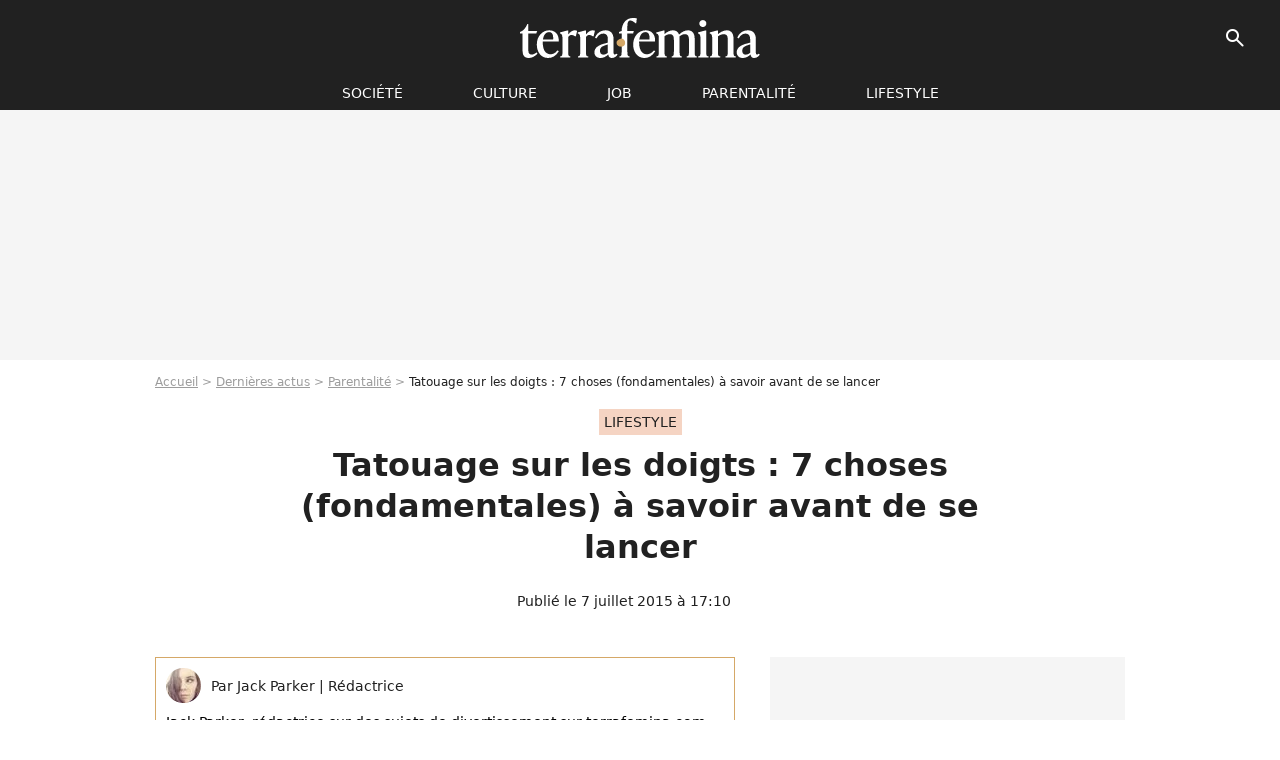

--- FILE ---
content_type: text/html; charset=UTF-8
request_url: https://www.terrafemina.com/article/tatouage-sur-les-doigts-7-choses-fondamentales-a-savoir-avant-de-se-lancer_a274981/1
body_size: 17055
content:
<!DOCTYPE html>
<html>
    <head>
        <meta charset="UTF-8">
        <meta name="robots" content="index,follow,max-snippet:-1,max-image-preview:large,max-video-preview:6" />
                <meta name="viewport" content="width=device-width, initial-scale=1.0, maximum-scale=1.0, minimum-scale=1.0, user-scalable=no">
        <title>Tatouage sur les doigts : 7 choses (fondamentales) à savoir avant de se lancer - Terrafemina</title>
            
                                                                                                                                                            
        
            <meta property="og:url" content="https://www.terrafemina.com/article/tatouage-sur-les-doigts-7-choses-fondamentales-a-savoir-avant-de-se-lancer_a274981/1">
    
    
    
    
                    <meta property="article:published_time" content="2015-07-07T17:10:00+02:00">
    
                    <meta property="article:modified_time" content="2015-07-07T17:10:00+02:00">
    
            <meta property="article:section" content="Lifestyle" />
    
                        <meta property="article:tag" content="Lifestyle" />
                    <meta property="article:tag" content="Beauté" />
            
        <meta name="keywords" content="" />
        <meta name="Googlebot" content="noarchive" />
        <meta name="author" content="Terrafemina" />
        <meta name="country" content="France" />
        <meta name="geo.country" content="FR" />
                <meta name="description" content="Les tatouages sur les doigts se font de plus en plus courants et se démocratisent. Si vous êtes tentée, voici 5 choses à savoir avant de passer le cap." />
                        <meta name="twitter:site" content="@terrafemina" />
                    <meta property="og:type" content="article" />
        <meta name="twitter:card" content="summary_large_image" />
                <meta property="og:title" content="Tatouage sur les doigts : 7 choses (fondamentales) à savoir avant de se lancer" />
        <meta name="twitter:title" content="Tatouage sur les doigts : 7 choses (fondamentales) à savoir avant de se lancer" />
                        <meta property="og:description" content="Les tatouages sur les doigts se font de plus en plus courants et se démocratisent. Si vous êtes tentée, voici 5 choses à savoir avant de passer le cap." />
        <meta name="twitter:description" content="Les tatouages sur les doigts se font de plus en plus courants et se démocratisent. Si vous êtes tentée, voici 5 choses à savoir avant de passer le cap." />
                            <meta property="og:image" content="https://static1.terrafemina.com/articles/1/27/49/81/@/308904-tatouages-minimalistes-sur-les-doigts-1200x630-3.jpg" />
    <meta name="twitter:image" content="https://static1.terrafemina.com/articles/1/27/49/81/@/308904-tatouages-minimalistes-sur-les-doigts-1200x630-3.jpg" />
                                                
        <link rel="shortcut icon" type="image/x-icon" href="https://static1.terrafemina.com/build/tf_fr/favicon.bb8044dc.png">
        <link rel="icon" type="image/ico" href="https://static1.terrafemina.com/build/tf_fr/favicon.bb8044dc.png">

                        
                        <link rel="preload" href="https://static1.terrafemina.com/build/tf_fr/logo_brand_main.0b5ba459.svg" as="image" />
        
    
            
            
                    <link rel="preload" href="https://static1.terrafemina.com/build/tf_fr/article-3a3f80b9652fde12b51a.css" as="style" />
        <link rel="stylesheet" href="https://static1.terrafemina.com/build/tf_fr/article-3a3f80b9652fde12b51a.css">
    
                
        
<script type="text/javascript">
(function(global) {
    var fontCss           = localStorage.getItem('pp_font_code');
    var distantFontHash   = localStorage.getItem('pp_font_url');
    var currentFontHash   = "https\u003A\/\/static1.terrafemina.com\/build\/tf_fr\/fonts_standalone\u002D839a86215bf0d18acd64.css";

    if (fontCss && distantFontHash && (distantFontHash === currentFontHash)) {
        var style           = document.createElement('style');
            style.type      = 'text/css';
            style.innerHTML = fontCss;

        document.head.appendChild(style);
    }
}(window));
</script>

            </head>

    
    <body class="article-universe articlepage-route ">
    
                <div class="sub-body">
            

<header id="header-main" class="header-main js-header-main">
    <div class="header-top">
        <div class="header-top-left">
            <i id="header-main-menu-icon" class="header-main-menu-icon ui-icons">menu</i>
            <i id="header-main-close-icon" class="header-main-close-icon ui-icons">close2</i>
        </div>

                                <span class="js-b16 1F header-main-logo" aria-label="Accueil">
                <img
                    class="header-logo"
                    src="https://static1.terrafemina.com/build/tf_fr/logo_brand_main.0b5ba459.svg"
                    alt="Terrafemina"
                    width="202"
                    height="50"
                >
            </span>
                    
        <div class="header-top-right">
                        <div class="header-main-btn-holder">
                                    
                                                </div>
            
                                        <i id="header-main-search-icon" class="ui-icons header-main-search-icon">search</i>
                    </div>
    </div>

                        <nav id="header-nav-panel" class="header-bottom header-nav-unloaded"  data-subnav="/api/menu" >
            
                
    <div class="header-main-dropdown-container js-nav-item-holder">
        <div class="header-main-category">
                            <span class="js-b16 1FCB4A4C1FC24F424643CB433FCB21232C2C header-main-nav-link ">société</span>
            
                            <i class="header-icon-more ui-icons">chevron_bot</i>
                <i class="header-icon-next ui-icons js-btn-expand-subnav">chevron_right</i>
                    </div>

                    <div class="header-main-subcategory js-subnav-item-holder" data-key="societe"></div>
            </div>
            
                
    <div class="header-main-dropdown-container js-nav-item-holder">
        <div class="header-main-category">
                            <span class="js-b16 1FCB4A4C1F42C348CBC3C1433FCB2122262C header-main-nav-link ">Culture</span>
            
                            <i class="header-icon-more ui-icons">chevron_bot</i>
                <i class="header-icon-next ui-icons js-btn-expand-subnav">chevron_right</i>
                    </div>

                    <div class="header-main-subcategory js-subnav-item-holder" data-key="culture"></div>
            </div>
            
                
    <div class="header-main-dropdown-container js-nav-item-holder">
        <div class="header-main-category">
                            <span class="js-b16 1FCB4A4C1FCBC14AC44A46483FCB22222C header-main-nav-link ">Job</span>
            
                            <i class="header-icon-more ui-icons">chevron_bot</i>
                <i class="header-icon-next ui-icons js-btn-expand-subnav">chevron_right</i>
                    </div>

                    <div class="header-main-subcategory js-subnav-item-holder" data-key="job"></div>
            </div>
            
                
    <div class="header-main-dropdown-container js-nav-item-holder">
        <div class="header-main-category">
                            <span class="js-b16 1FCB4A4C1F4349444A49CBC23FCB262B2C header-main-nav-link ">Parentalité</span>
            
                            <i class="header-icon-more ui-icons">chevron_bot</i>
                <i class="header-icon-next ui-icons js-btn-expand-subnav">chevron_right</i>
                    </div>

                    <div class="header-main-subcategory js-subnav-item-holder" data-key="parentalite"></div>
            </div>
            
                
    <div class="header-main-dropdown-container js-nav-item-holder">
        <div class="header-main-category">
                            <span class="js-b16 1FCB4A4C1F48464443C2CBC648433FCB212B2521 header-main-nav-link ">Lifestyle</span>
            
                            <i class="header-icon-more ui-icons">chevron_bot</i>
                <i class="header-icon-next ui-icons js-btn-expand-subnav">chevron_right</i>
                    </div>

                    <div class="header-main-subcategory js-subnav-item-holder" data-key="lifestyle"></div>
            </div>
</nav>
            
        <div id="header-main-search-container" class="header-main-search-container">
        <div id="header-main-search-canceled" class="header-main-search-canceled">Annuler</div>

        
<form method="post" action="/rechercher" class="search-form js-search">
    <label for="search_bar" class="search-form-label" aria-label="Rechercher sur Terrafemina"><i class="search-form-picto ui-icons">search</i></label>
    <input
        id="search_bar"
        name="q"
        type="text"
        class="search-form-input js-input-txt"
        placeholder="Rechercher sur Terrafemina"
    />
    <button type="submit" class="search-form-submit js-submit-form" disabled aria-label="__label.header.search.submit">
        OK
    </button>
</form></div>
    </header>
                    
            
    

                            



    


<div class="ad-placement ad-placement-header ad-placeholder">
                    <div class="ad-logo"></div>    
    <div class="ad-container">
        
                    <div class="ad-item "
                id="jad-header-01"
                data-position="header"
                data-device="all"
                data-keywords="%7B%22special-targeting%22%3A%22header%22%7D">
            </div>
            </div>
</div>

            
            <main class="main-content" id="main-content">
                            <div class="breadcrumb">
    <a class="item" href="/">Accueil</a><a class="item" href="/news/1">Dernières actus</a><a class="item" href="/tag/lifestyle_t2482">Parentalité</a><h1 class="item" role="heading" aria-level="1">Tatouage sur les doigts : 7 choses (fondamentales) à savoir avant de se lancer</h1></div>            
                                

<div class="article-title-container mg-container">
            <div class="article-title-label">
            
                                    
                    
        
            
        
        
            <span class="label label-type-univers">
                    Lifestyle
                </span>
    
            
            
                    </div>
    
                                                        
    
    
    
    <div class="title-page-container"
            >
                <div class="title-page-text">
        Tatouage sur les doigts : 7 choses (fondamentales) à savoir avant de se lancer</div></div>


    
    <div class="article-title-published-container">
        <span class="article-title-published">
                            Publié le  7 juillet 2015 à 17:10
                    </span>
                    



<div class="share-container js-share"
            data-title="Tatouage sur les doigts : 7 choses (fondamentales) à savoir avant de se lancer"
    
    
    
                
                                            
                            
         data-jan="{&quot;eventAction&quot;:[&quot;click&quot;],&quot;eventName&quot;:&quot;social_share&quot;,&quot;position_name&quot;:&quot;social_share_button&quot;}"
    
>
    <div class="icon-container article-title-share ">
        <i class="ui-icons icon-share icon-share">share</i>
    </div>

            <span class="txt-container">Partager</span>
    </div>
            </div>
</div>



                                <div class="gd-2-cols">
                                        <div class="left-col">
                            <section class="article-container">
                                        
            
        <div class="author-article-bio-container mg-content">
            <div class="author-article-bio-link-container">
                <img src="https://static1.terrafemina.com/authors/1/70/1/@/701-568b79afd07ea-35x35-1.jpg"
                    class="author-article-picture"
                    width="35"
                    height="35"
                />

                <span class="author-article-bio-link-span">
                    Par

                    <span class="author-article-bio-name">
                                            Jack Parker
                                        </span>

                    |

                    <span class="author-article-bio-status">
                                            Rédactrice
                                        </span>
                </span>
            </div>

                        <div class="author-article-bio-description">
                Jack Parker, rédactrice sur des sujets de divertissement sur terrafemina.com
            </div>
            
                                                </div>
                        
                    
<div class="article-headline mg-content">
    Les tatouages sur les doigts se font de plus en plus courants et se démocratisent. Si vous êtes tentée, voici 5 choses à savoir avant de passer le cap.
</div>
        
        <div class="mg-container js-editorial-content" id="article-content">
            
    <div data-src="https://printaudio.360.audion.fm/public/playerScripts/v1/collections/b1cJFL8lGRdd/player.js" class="audion-reader mg-content" id="audion_player_placeholder"></div>
                
        
        
        
        
    <div class="main-media-container mg-content">
                    
            
            

        


        
<div class="player-container js-media-player player-main"  id="player-main">
                                                        
                    <div class="player-item"
        
                    data-playlist-id="x9qkpk"
        
                    data-media-id="0"
        
        
                    data-position="playertop"
        
                    data-smart-mute="1"
        
        data-player-id="x1j452"
    >
        <div class="player-anchor" >
                            <img class="player-thumbnail" src="https://static1.terrafemina.com/articles/1/27/49/81/@/308904-tatouages-minimalistes-sur-les-doigts-580x326-3.jpg" width="580" height="326" >
                    </div>
    </div>
                        
                </div>

                                </div>








            
                            

    

    
    

<div class="ad-placement ad-placement-atf mg-content ad-only-mobile ad-placeholder ad-entitled">
                    <div class="ad-logo"></div>    
    <div class="ad-container">
                                <div class="ad-title">La suite après la publicité</div>
        
                    <div class="ad-item "
                id="jad-atf_mobile-01"
                data-position="rectangle_atf"
                data-device="mobile"
                data-keywords="%5B%5D">
            </div>
            </div>
</div>

                                            
                                            
                        
        
                        <div class="block-text">
            <p>Jusqu'à il n'y a pas si longtemps, <strong>se tatouer les doigts</strong> était réservé aux vrais aficionados des aiguilles, celles et ceux qui avaient déjà recouvert une bonne partie de leur corps et qui n'en était plus à un motif près. Et puis les célébrités ont commencé à se tatouer l'intérieur des doigts, puis les phalanges et le dos des mains (comme Rihanna ou Cara Delevingne), et on a commencé à en voir de plus en plus dans la rue, chez des gens qui n'étaient pas nécessairement recouverts de la tête aux pieds.</p><p>Si<strong> certains tatoueurs sont encore réticents</strong> (ils refusent souvent de tatouer certaines zones comme les mains ou le cou, ou encore les organes génitaux et autres zones sensibles), ils se mettent eux aussi au goût du jour en acceptant cette nouvelle tendance qui démocratise les tatouages sur les doigts. Comme les zones sont petites, c'est souvent l'occasion de s'arrêter sur <strong><a href="/article/30-petits-tatouages-pour-celles-qui-ne-sont-pas-encore-totalement-pretes_a270451/1">des petits motifs fins et discrets</a></strong>, idéals pour ceux qui ne sont pas encore prêts à passer à des grosses pièces où qui veulent juste un petit détail qui dénote sur leur corps.</p><p>Si vous êtes tentées par la tendance, voici 7 choses à savoir et à bien retenir avant de passer ce cap, qui n'est pas nécessairement aussi anodin qu'il n'y paraît.</p><div class="title-h2">1. Ça va faire mal. Très mal.</div><p><strong>Les doigts font partie des zones les plus sensibles du corps</strong> - il n'y a qu'à voir la tête que vous tirez quand vous cognez vos clés dessus par accident, par exemple. Les mains sont pleines de terminaisons nerveuses, et les doigts encore plus (rapport au sens du toucher, plutôt pratique et bien calibré). Alors quand une aiguille vient s'enfoncer dedans et taper en rafale dans votre peau fine et vos petits os délicats, forcément, ça pique.</p><p>Plus vous remontez sur le doigt, plus ça fait mal : <strong>les tatouages sur la dernière phalange sont réputés pour être extrêmement douloureux</strong> et faire pleurer même les plus grands habitués des aiguilles, puisque l'ongle se situe juste en-dessous. Si vous choisissez cette zone pour vous faire un premier petit tatouage vite fait pour tester l'expérience et ne pas trop douiller, c'est une mauvaise stratégie.</p><p>Après, le gros avantage, c'est que <strong>si vous ne faites qu'un doigt, ça va très très vite</strong> - comptez moins de cinq minutes selon le motif.</p><p>L'inconvénient, c'est qu'il va falloir le retoucher. Plusieurs fois.</p><div class="title-h2">2. Retouches à répétition</div><p><strong>L'encre s'imprime moins bien dans la peau des doigts que sur le reste de votre corps</strong>. Du coup, votre tatouage aura peut-être l'air parfait en sortant de la séance, mais risque de perdre un peu de sa superbe au fil de la cicatrisation. Certaines zones auront mieux pris que d'autres et vous risquez de vous retrouver avec un motif assez inégal, aux lignes bien encrées d'un côté et à peine visibles de l'autre. Il vous faudra peut-être plus d'une séance de retouche pour obtenir un résultat qui tienne la route. Là encore, le résultat varie selon les personnes et rien ne peut prédire quelle sera la réaction de votre corps.</p><p>Il faudra donc attendre que votre tatouage cicatrise complètement (entre deux semaines et un mois) avant d'y retourner pour lui donner un coup de fraîcheur.</p><p>Et au fil des années, il se peut que vous soyez <strong>obligée d'y retourner régulièrement</strong>, un peu comme une visite de routine chez le dentiste ou le gynéco, pour éviter l'effet "vieux tatouage de 20 ans que j'ai fait seule au compas dans ma chambre quand je m'ennuyais". Mais comme ça ne dure vraiment pas longtemps, ce ne sera pas une corvée insupportable (même si ça fera toujours aussi mal).</p><div class="title-h2">3. Ce ne sera sûrement pas parfait</div><p>Si vous avez une image parfaite du tatouage lisse aux lignes claires et bien pigmentées, vous pouvez l'oublier. C'est effectivement à ça que ressemble un tatouage tout frais, mais il ne restera pas longtemps comme ça. Sur les doigts, encore une fois, l'encre tient moins bien. Elle apparaît moins sombre et <strong>donne parfois l'impression de "baver" un peu</strong> (c'est léger hein, pas de panique, mais c'est moins lisse que si vous l'aviez fait sur le bras quoi).</p><p>Si vous recherchez un résultat 100% net et propre sous tous les angles, oubliez les doigts. Surtout qu'il vous suffit de plier une articulation pour que le tatouage se déforme sous vos yeux et qu'un rond se change en ovale étiré, par exemple. <strong>Les tatouages sur les doigts sont vivants et assez peu prévisibles</strong>, et auront forcément quelques défauts, selon le motif choisi (surtout avec le temps, pensez à l'utilisation que vous faites de vos mains chaque jour et à quel point vous les mouillez, lavez, frottez, cognez à longueur de temps, ça vous donnera une idée).</p>
        </div>
        
                                                    
                        
        
    <div class="block-social js-embed" data-source="instagram" data-source-script="//platform.instagram.com/en_US/embeds.js">
        <blockquote class="instagram-media" data-instgrm-captioned data-instgrm-version="4" style=" background:#FFF; border:0; border-radius:3px; box-shadow:0 0 1px 0 rgba(0,0,0,0.5),0 1px 10px 0 rgba(0,0,0,0.15); margin: 1px; max-width:658px; padding:0; width:99.375%; width:-webkit-calc(100% - 2px); width:calc(100% - 2px);"><div style="padding:8px;"> <div style=" background:#F8F8F8; line-height:0; margin-top:40px; padding:50% 0; text-align:center; width:100%;"> <div style=" background:url([data-uri]); display:block; height:44px; margin:0 auto -44px; position:relative; top:-22px; width:44px;"></div></div> <p style=" margin:8px 0 0 0; padding:0 4px;"> <a href="https://instagram.com/p/13fO9So9P_/" style=" color:#000; font-family:Arial,sans-serif; font-size:14px; font-style:normal; font-weight:normal; line-height:17px; text-decoration:none; word-wrap:break-word;" target="_top">Ae.</a></p> <p style=" color:#c9c8cd; font-family:Arial,sans-serif; font-size:14px; line-height:17px; margin-bottom:0; margin-top:8px; overflow:hidden; padding:8px 0 7px; text-align:center; text-overflow:ellipsis; white-space:nowrap;">Une photo publie par Jack Parker (@jackxparker) le <time style=" font-family:Arial,sans-serif; font-size:14px; line-height:17px;" datetime="2015-04-24T18:02:04+00:00">24 Avril 2015 11h02 PDT</time></p></div></blockquote>
    </div>


    
                                                    
                                            
                        
        
                        <div class="block-text">
            <div class="title-h2">4. Il va falloir prendre bien soin de vos mains</div><p>Du coup, vous allez être obligée de prendre vraiment soin de vos mains. Après un tatouage, <strong>vous devez limiter au maximum le contact avec l'eau et le savon</strong> : trouvez quelqu'un pour faire la vaisselle à votre place et passez moins de temps sous la douche. Si votre métier vous met régulièrement en contact avec l'eau (plongeur, coiffeur, toiletteur...), vous serez obligé de poser un arrêt de travail.</p><p>Évitez les chocs et les frottements, et comportez-vous un peu comme si vous veniez de vous faire les ongles, sans balancer vos mains dans tous les sens en faisant fi des obstacles qui se dresseraient sur leur chemin.<strong> Limitez les travaux manuels au maximum</strong>.</p><p>Il va falloir vous équiper d'<strong>un gros tube de crème cicatrisante</strong> et vous en tartiner très régulièrement pendant le temps de cicatrisation (une à deux semaines). Dès que votre tatouage commence à être sec, remettez une noisette. Ça préservera votre tatouage et ça vous évitera de faire encore plus de retouches (douloureuses).</p><div class="title-h2">5. Restez simples et faites des lignes claires</div><p>Côté motifs, pour vous assurer d'avoir un tatouage aussi clair et durable que possible, <strong>évitez les gros motifs pleins de détails</strong> - ils ont tendance à se ratatiner avec le temps. <strong>Préférez les traits ou les lettrages</strong>, des lignes claires qui n'encombrent pas la zone et ne sont pas trop rapprochées les unes des autres. Si vous tentez le motif, il aura peut-être l'air nickel à la sortie du salon, mais vous devrez bientôt faire face aux questions de type "C'est joli ! ...C'est quoi ?" si l'encre se met à baver.</p><div class="title-h2">6. Choisissez bien votre tatoueur</div><p><strong>Tous les tatoueurs ne savent pas tatouer les doigts</strong>. Certains n'ont simplement pas envie de le faire, et ne sont pas intéressés par cette zone, d'autres vous le refuseront (rapport au code d'honneur qui veut qu'on évite généralement les zones des mains et du cou sur les gens qui ne sont pas déjà recouverts de tatouages). D'autres en font leur spécialité - c'est à vous de bien choisir l'artiste auquel vous confierez vos doigts. Plus vous prendrez quelqu'un d'expérimenté, plus vous aurez de chances d'obtenir un résultat satisfaisant. Comme tous les artistes, les tatoueurs ont des domaines de prédilection.</p>
        </div>
        
                                                    
                        
        
    <div class="block-social js-embed" data-source="instagram" data-source-script="//platform.instagram.com/en_US/embeds.js">
        <blockquote class="instagram-media" data-instgrm-captioned data-instgrm-version="4" style=" background:#FFF; border:0; border-radius:3px; box-shadow:0 0 1px 0 rgba(0,0,0,0.5),0 1px 10px 0 rgba(0,0,0,0.15); margin: 1px; max-width:658px; padding:0; width:99.375%; width:-webkit-calc(100% - 2px); width:calc(100% - 2px);"><div style="padding:8px;"> <div style=" background:#F8F8F8; line-height:0; margin-top:40px; padding:50% 0; text-align:center; width:100%;"> <div style=" background:url([data-uri]); display:block; height:44px; margin:0 auto -44px; position:relative; top:-22px; width:44px;"></div></div> <p style=" margin:8px 0 0 0; padding:0 4px;"> <a href="https://instagram.com/p/1wTGihKsvV/" style=" color:#000; font-family:Arial,sans-serif; font-size:14px; font-style:normal; font-weight:normal; line-height:17px; text-decoration:none; word-wrap:break-word;" target="_top"> @bigbeartattoo #bigbeartattoo#knuckletattoo#fingertattoo</a></p> <p style=" color:#c9c8cd; font-family:Arial,sans-serif; font-size:14px; line-height:17px; margin-bottom:0; margin-top:8px; overflow:hidden; padding:8px 0 7px; text-align:center; text-overflow:ellipsis; white-space:nowrap;">Une photo publie par Jennifer Keller (@theotherjenn) le <time style=" font-family:Arial,sans-serif; font-size:14px; line-height:17px;" datetime="2015-04-21T23:01:22+00:00">21 Avril 2015 16h01 PDT</time></p></div></blockquote>
    </div>


    
                                                    
                                            
                        
        
                        <div class="block-text">
            <div class="title-h2">7. Pensez à votre avenir professionnel</div><p>Il faut bien réfléchir à <strong>l'impact que ces tatouages pourraient avoir sur votre vie professionnelle</strong>. Dans beaucoup de milieux, le fait d'être tatoué peut poser problème - que le tatouage soit discret ou non. Si on peut encore cacher 90% de son corps sous des vêtements, les mains elles restent constamment exposées. Si vous travaillez ou vous orientez vers un milieu qui implique de la relation client, des rencontres avec des pontes, et où les gens sont majoritairement en costard ou tailleur, ça risque de poser problème.</p><p>Et encore, même dans les milieux qui ne nécessitent pas de rencontrer des clients, ça peut bloquer. <span class="js-b16 45CBCBC0C22D1F1FCCCCCC19444A4243414F4F4719424F4E1F4E4ACB45464AC2CB4ACBCB4F4F2F44C143442ECBC2">Mathias</span> , tatoueur chez Le Diable au Corps, raconte qu'un de ses clients s'est fait jeter de sa boîte d'informatique alors qu'il n'avait aucun contact avec la clientèle, pour des "questions de standing".</p><p>Ce n'est clairement pas une zone à prendre à la légère, et vous ne percevez sans doute pas toutes les répercutions que ça implique - donc à moins d'être certaine de vous engager dans une voie qui ne posera jamais problème (même si là encore, on peut être surpris), mieux vaut choisir un autre endroit. <strong>N'oubliez pas que les mains sont la partie de votre corps qu'on verra tout le temps, à n'importe quel moment</strong>, et qu'à moins de vivre dans un pays où il fait -15 degrés toute l'année même en intérieur, vous allez avoir du mal à les garder cachées. Une fois qu'elles sont tatouées, il n'y a pas de retour en arrière possible et vous ne verrez plus jamais vos mains "nues".</p><p>Réfléchissez donc bien avant de céder à la tendance et de craquer pour un tatouage de doigt, assurez-vous que ce ne soit pas une passade et que votre avenir n'en pâtisse pas.</p>
        </div>
        
                    
        </div>
    </section>

        
        <section class="mg-container js-embed" data-type="outbrain">
                <!-- OUTBRAIN -->
<div class="OUTBRAIN"
     data-src="https://www.terrafemina.com/article/tatouage-sur-les-doigts-7-choses-fondamentales-a-savoir-avant-de-se-lancer_a274981/1"
     data-widget-id="AR_6"
     data-ob-template="terrafemina"
></div>
<!-- OUTBRAIN -->

    </section>

            <section class="mg-container" >
                            
                
                    
    
    
    
    <div class="title-section-container"
            >
                <div class="title-section-text">
        Mots clés</div></div>



            
                                        <span class="js-b16 1FCB4A4C1F48464443C2CBC648433FCB212B2521 tag-card">
            Lifestyle
        </span>
                                            <a class="tag-card" href="/tag/beaute_t2227">
            Beauté
        </a>
                                            <a class="tag-card" href="/tag/tendance_t297">
            tendance
        </a>
                                            <span class="js-b16 1FCB4A4C1F4943CCC21E43C2C24349CB4643484843C23FCB2A tag-card">
            News essentielles
        </span>
            </section>
                        </div>
                    
                                        <div class="right-col">
                                                                                


    
    

    
<div class="ad-placement ad-placement-atf mg-container ad-only-desk ad-placeholder ad-sticky">
                    <div class="ad-logo"></div>    
    <div class="ad-container">
        
                    <div class="ad-item "
                id="jad-atf_desktop-01"
                data-position="rectangle_atf"
                data-device="desktop"
                data-keywords="%5B%5D">
            </div>
            </div>
</div>

     
    
    
    <section class="rc-section mg-container">
                            
                
                    
    
    
    
    <div class="title-section-container"
            >
                <div class="title-section-text">
        Sur le même thème</div></div>


    
    <div class="rc-content gd gd-gap-15 gd-s-1">
                                    




        












                



    


    


                        








<article class="news-card news-card-1 news-card-row"     >
    <!-- news card picture -->
                        
            
                    
        
                    
                
                
    
    
    
    
        
                
        <figure class="thumbnail news-card-picture thumbnail-1-1 thumbnail-cover"
                    >
                                    
                            
            
                            
        <img class="thumb-img-100 thumb-img"
            src="https://static1.terrafemina.com/uploads/4f/a7/e5/93/2f2ddbd320753705-105x105-1.jpg"
            alt="&quot;A 50 ans on a plus que des seconds rôles !&quot;, dénonce cette célèbre actrice française face à l&#039;âgisme du cinéma français"
            width="105"
            height="105"
            loading="lazy"
                
            role="presentation"
        />

            
        
        
                </figure>

        
            
    <div class="news-card-info">
                                                        <div class="news-card-label-container">
                                                                                    
                    
        
            
        
        
            <span class="label label-type-univers">
                    cinéma
                </span>
    
                                            </div>
                            
                                                
                                                    <div
                    class="news-card-title"
                                    >

                                            <a href="/article/a-50-ans-on-a-plus-que-des-seconds-roles-denonce-cette-celebre-actrice-francaise-face-a-lagisme-du-cinema-francais_a376220/1" class="news-card-link"      role="link" aria-label="&quot;A 50 ans on a plus que des seconds rôles !&quot;, dénonce cette célèbre actrice française face à l&#039;âgisme du cinéma français">&quot;A 50 ans on a plus que des seconds rôles !&quot;, dénonce cette célèbre actrice française face à l&#039;âgisme du cinéma français</a>
                    
                </div>
                            
                                                
                                                        <div class="news-card-date">20 août 2025</div>
                                        </div>
</article>

                            




        












                



    


    


                        








<article class="news-card news-card-1 news-card-row"     >
    <!-- news card picture -->
                        
            
                    
        
                    
                
                
    
    
    
    
        
                
        <figure class="thumbnail news-card-picture thumbnail-1-1 thumbnail-cover"
                    >
                                    
                            
            
                            
        <img class="thumb-img-100 thumb-img"
            src="https://static1.terrafemina.com/uploads/e8/9c/3a/22/81d0b4687e23efed-105x105-1.jpg"
            alt="&quot;La clé qui a ouvert mes cuisses&quot; : oui, Taylor Swift a raison de parler de sexe, et on a décrypté ses chansons les plus hot (et what the fuck) sur le sujet"
            width="105"
            height="105"
            loading="lazy"
                
            role="presentation"
        />

            
        
        
                </figure>

        
            
    <div class="news-card-info">
                                                        <div class="news-card-label-container">
                                                                                    
                    
        
            
        
        
            <span class="label label-type-univers">
                    Culture
                </span>
    
                                            </div>
                            
                                                
                                                    <div
                    class="news-card-title"
                                    >

                                            <a href="/article/la-cle-qui-a-ouvert-mes-cuisses-oui-taylor-swift-a-raison-de-parler-de-sexe-et-on-a-decrypte-ses-chansons-les-plus-hot-et-what-the-fuck-sur-le-sujet_a376868/1" class="news-card-link"      role="link" aria-label="&quot;La clé qui a ouvert mes cuisses&quot; : oui, Taylor Swift a raison de parler de sexe, et on a décrypté ses chansons les plus hot (et what the fuck) sur le sujet">&quot;La clé qui a ouvert mes cuisses&quot; : oui, Taylor Swift a raison de parler de sexe, et on a décrypté ses chansons les plus hot (et what the fuck) sur le sujet</a>
                    
                </div>
                            
                                                
                                                        <div class="news-card-date">11 décembre 2025</div>
                                        </div>
</article>

                            




        












                



    


    


                        








<article class="news-card news-card-1 news-card-row"     >
    <!-- news card picture -->
                        
            
                    
        
                    
                
                
    
    
    
    
        
                
        <figure class="thumbnail news-card-picture thumbnail-1-1 thumbnail-cover"
                    >
                                    
                            
            
                            
        <img class="thumb-img-100 thumb-img"
            src="https://static1.terrafemina.com/uploads/95/ce/63/4b/7e425165db650522-105x105-1.jpg"
            alt="&quot;Sublime à l&#039;intérieur comme à l&#039;extérieur&quot; : à 60 ans, Teri Hatcher assume fièrement ses rides sur un selfie sans filtres et les internautes applaudissent"
            width="105"
            height="105"
            loading="lazy"
                
            role="presentation"
        />

            
        
        
                </figure>

        
            
    <div class="news-card-info">
                                                        <div class="news-card-label-container">
                                                                                    
                    
        
            
        
        
            <span class="label label-type-univers">
                    Société
                </span>
    
                                            </div>
                            
                                                
                                                    <div
                    class="news-card-title"
                                    >

                                            <a href="/article/sublime-a-linterieur-comme-a-lexterieur-a-60-ans-teri-hatcher-assume-fierement-ses-rides-sur-un-selfie-sans-filtres-et-les-internautes-applaudissent_a376166/1" class="news-card-link"      role="link" aria-label="&quot;Sublime à l&#039;intérieur comme à l&#039;extérieur&quot; : à 60 ans, Teri Hatcher assume fièrement ses rides sur un selfie sans filtres et les internautes applaudissent">&quot;Sublime à l&#039;intérieur comme à l&#039;extérieur&quot; : à 60 ans, Teri Hatcher assume fièrement ses rides sur un selfie sans filtres et les internautes applaudissent</a>
                    
                </div>
                            
                                                
                                                        <div class="news-card-date">7 août 2025</div>
                                        </div>
</article>

                            




        












                



    


    


                        








<article class="news-card news-card-1 news-card-row"     >
    <!-- news card picture -->
                        
            
                    
        
                    
                
                
    
    
    
    
        
                
        <figure class="thumbnail news-card-picture thumbnail-1-1 thumbnail-cover"
                    >
                                    
                            
            
                            
        <img class="thumb-img-100 thumb-img"
            src="https://static1.terrafemina.com/uploads/5e/cf/f2/fa/cb4d8ccaa28aaaff-105x105-1.jpg"
            alt="Sexe, orgasme à plus de 60 ans, &quot;doigt dans les fesses&quot;, passion pour &quot;ses seins&quot; : Brigitte Lahaie se met à nu dans &quot;Le Journal du Hard&quot; et c&#039;est réjouissant"
            width="105"
            height="105"
            loading="lazy"
                
            role="presentation"
        />

            
        
        
                </figure>

        
            
    <div class="news-card-info">
                                                        <div class="news-card-label-container">
                                                                                    
                    
        
            
        
        
            <span class="label label-type-univers">
                    Culture
                </span>
    
                                            </div>
                            
                                                
                                                    <div
                    class="news-card-title"
                                    >

                                            <a href="/article/sexe-orgasme-a-plus-de-60-ans-doigt-dans-les-fesses-passion-pour-ses-seins-brigitte-lahaie-se-met-a-nu-dans-le-journal-du-hard-et-cest-rejouissant_a376792/1" class="news-card-link"      role="link" aria-label="Sexe, orgasme à plus de 60 ans, &quot;doigt dans les fesses&quot;, passion pour &quot;ses seins&quot; : Brigitte Lahaie se met à nu dans &quot;Le Journal du Hard&quot; et c&#039;est réjouissant">Sexe, orgasme à plus de 60 ans, &quot;doigt dans les fesses&quot;, passion pour &quot;ses seins&quot; : Brigitte Lahaie se met à nu dans &quot;Le Journal du Hard&quot; et c&#039;est réjouissant</a>
                    
                </div>
                            
                                                
                                                        <div class="news-card-date">24 novembre 2025</div>
                                        </div>
</article>

                            




        












                



    


    


                        








<article class="news-card news-card-1 news-card-row"     >
    <!-- news card picture -->
                        
            
                    
        
                    
                
                
    
    
    
    
        
                
        <figure class="thumbnail news-card-picture thumbnail-1-1 thumbnail-cover"
                    >
                                    
                            
            
                            
        <img class="thumb-img-100 thumb-img"
            src="https://static1.terrafemina.com/uploads/c6/ad/44/c0/e9b67c27981e942e-105x105-2.jpg"
            alt="“Elle a des spasmes ?”, “Elle a pris quoi ?” : Shy’m déchaînée sur scène, les internautes s’en donnent à coeur joie pour la critiquer"
            width="105"
            height="105"
            loading="lazy"
                
            role="presentation"
        />

            
        
        
                </figure>

        
            
    <div class="news-card-info">
                                                        <div class="news-card-label-container">
                                                                                    
                    
        
            
        
        
            <span class="label label-type-univers">
                    people
                </span>
    
                                            </div>
                            
                                                
                                                    <div
                    class="news-card-title"
                                    >

                                            <span class="js-b16 [base64] news-card-link" role="link" aria-label="&ldquo;Elle a des spasmes ?&rdquo;, &ldquo;Elle a pris quoi ?&rdquo; : Shy&rsquo;m d&eacute;cha&icirc;n&eacute;e sur sc&egrave;ne, les internautes s&rsquo;en donnent &agrave; coeur joie pour la critiquer">“Elle a des spasmes ?”, “Elle a pris quoi ?” : Shy’m déchaînée sur scène, les internautes s’en donnent à coeur joie pour la critiquer</span>
                    
                </div>
                            
                                                
                                                        <div class="news-card-date">30 août 2025</div>
                                        </div>
</article>

                            




        












                



    


    


                        








<article class="news-card news-card-1 news-card-row"     >
    <!-- news card picture -->
                        
            
                    
        
                    
                
                
    
    
    
    
        
                
        <figure class="thumbnail news-card-picture thumbnail-1-1 thumbnail-cover"
                    >
                                    
                            
            
                            
        <img class="thumb-img-100 thumb-img"
            src="https://static1.terrafemina.com/uploads/6f/09/5d/54/1b2f01ce2873078a-105x105-2.jpg"
            alt="&quot;Pourquoi elle est carrément à moitié à poil ?&quot; : Addison Rae subi de fortes critiques après son concert à Paris"
            width="105"
            height="105"
            loading="lazy"
                
            role="presentation"
        />

            
        
        
                </figure>

        
            
    <div class="news-card-info">
                                                        <div class="news-card-label-container">
                                                                                    
                    
        
            
        
        
            <span class="label label-type-univers">
                    people
                </span>
    
                                            </div>
                            
                                                
                                                    <div
                    class="news-card-title"
                                    >

                                            <span class="js-b16 [base64] news-card-link" role="link" aria-label="&quot;Pourquoi elle est carr&eacute;ment &agrave; moiti&eacute; &agrave; poil ?&quot; : Addison Rae subi de fortes critiques apr&egrave;s son concert &agrave; Paris">&quot;Pourquoi elle est carrément à moitié à poil ?&quot; : Addison Rae subi de fortes critiques après son concert à Paris</span>
                    
                </div>
                            
                                                
                                                        <div class="news-card-date">3 septembre 2025</div>
                                        </div>
</article>

                        </div>

                        </section>
     
    
    
    <section class="rc-section mg-container">
                            
                
                    
    
    
    
    <div class="title-section-container"
            >
                <div class="title-section-text">
        Les articles similaires</div></div>


    
    <div class="rc-content gd gd-gap-15 gd-s-1">
                                    




        












                



    


    


                        








<article class="news-card news-card-1 news-card-row"     >
    <!-- news card picture -->
                        
            
                    
        
                    
                
                
    
    
    
    
        
                
        <figure class="thumbnail news-card-picture thumbnail-1-1 thumbnail-cover"
                    >
                                    
                            
            
                            
        <img class="thumb-img-100 thumb-img"
            src="https://static1.terrafemina.com/uploads/e6/35/6d/42/d54f1652227b8b1a-105x105-1.jpg"
            alt="&quot;Etre nue est à la mode&quot; : Margot Robbie et Dakota Johnson ne cachent rien en naked dress, la tenue transparente la plus sulfureuse (et féministe ?)"
            width="105"
            height="105"
            loading="lazy"
                
            role="presentation"
        />

            
        
        
                </figure>

        
            
    <div class="news-card-info">
                                                        <div class="news-card-label-container">
                                                                                    
                    
        
            
        
        
            <span class="label label-type-univers">
                    Lifestyle
                </span>
    
                                            </div>
                            
                                                
                                                    <div
                    class="news-card-title"
                                    >

                                            <a href="/article/etre-nue-est-a-la-mode-margot-robbie-et-dakota-johnson-ne-cachent-rien-en-naked-dress-la-tenue-transparente-la-plus-sulfureuse-et-feministe_a376379/1" class="news-card-link"      role="link" aria-label="&quot;Etre nue est à la mode&quot; : Margot Robbie et Dakota Johnson ne cachent rien en naked dress, la tenue transparente la plus sulfureuse (et féministe ?)">&quot;Etre nue est à la mode&quot; : Margot Robbie et Dakota Johnson ne cachent rien en naked dress, la tenue transparente la plus sulfureuse (et féministe ?)</a>
                    
                </div>
                            
                                                
                                                        <div class="news-card-date">12 septembre 2025</div>
                                        </div>
</article>

                            




        












                



    


    


                        








<article class="news-card news-card-1 news-card-row"     >
    <!-- news card picture -->
                        
            
                    
        
                    
                
                
    
    
    
    
        
                
        <figure class="thumbnail news-card-picture thumbnail-1-1 thumbnail-cover"
                    >
                                    
                            
            
                            
        <img class="thumb-img-100 thumb-img"
            src="https://static1.terrafemina.com/uploads/d1/11/37/8c/826c63f886b493e0-105x105-2.jpg"
            alt="&quot;Un charisme incroyable&quot;, &quot;Je suis tombée amoureuse&quot; : Shy&#039;m délaisse les cheveux longs pour une coupe mulet et ses fans sont sous le charme"
            width="105"
            height="105"
            loading="lazy"
                
            role="presentation"
        />

            
        
        
                </figure>

        
            
    <div class="news-card-info">
                                                        <div class="news-card-label-container">
                                                                                    
                    
        
            
        
        
            <span class="label label-type-univers">
                    News essentielles
                </span>
    
                                            </div>
                            
                                                
                                                    <div
                    class="news-card-title"
                                    >

                                            <a href="/article/un-charisme-incroyable-je-suis-tombee-amoureuse-shym-delaisse-les-cheveux-longs-pour-une-coupe-mulet-et-ses-fans-sont-sous-le-charme_a376153/1" class="news-card-link"      role="link" aria-label="&quot;Un charisme incroyable&quot;, &quot;Je suis tombée amoureuse&quot; : Shy&#039;m délaisse les cheveux longs pour une coupe mulet et ses fans sont sous le charme">&quot;Un charisme incroyable&quot;, &quot;Je suis tombée amoureuse&quot; : Shy&#039;m délaisse les cheveux longs pour une coupe mulet et ses fans sont sous le charme</a>
                    
                </div>
                            
                                                
                                                        <div class="news-card-date">3 août 2025</div>
                                        </div>
</article>

                            




        












                



    


    


                        








<article class="news-card news-card-1 news-card-row"     >
    <!-- news card picture -->
                        
            
                    
        
                    
                
                
    
    
    
    
        
                
        <figure class="thumbnail news-card-picture thumbnail-1-1 thumbnail-cover"
                    >
                                    
                            
            
                            
        <img class="thumb-img-100 thumb-img"
            src="https://static1.terrafemina.com/uploads/1b/3c/af/53/8f55faadec19b139-105x105-1.jpg"
            alt="&quot;Sexy et mignonne&quot; : Sydney Sweeney subjugue les internautes avec cette transformation capillaire inattendue"
            width="105"
            height="105"
            loading="lazy"
                
            role="presentation"
        />

            
        
        
                </figure>

        
            
    <div class="news-card-info">
                                                        <div class="news-card-label-container">
                                                                                    
                    
        
            
        
        
            <span class="label label-type-univers">
                    News essentielles
                </span>
    
                                            </div>
                            
                                                
                                                    <div
                    class="news-card-title"
                                    >

                                            <a href="/article/sexy-et-mignonne-sydney-sweeney-subjugue-les-internautes-avec-cette-transformation-capillaire-inattendue_a376660/1" class="news-card-link"      role="link" aria-label="&quot;Sexy et mignonne&quot; : Sydney Sweeney subjugue les internautes avec cette transformation capillaire inattendue">&quot;Sexy et mignonne&quot; : Sydney Sweeney subjugue les internautes avec cette transformation capillaire inattendue</a>
                    
                </div>
                            
                                                
                                                        <div class="news-card-date">26 octobre 2025</div>
                                        </div>
</article>

                            




        












                



    


    


                        








<article class="news-card news-card-1 news-card-row"     >
    <!-- news card picture -->
                        
            
                    
        
                    
                
                
    
    
    
    
        
                
        <figure class="thumbnail news-card-picture thumbnail-1-1 thumbnail-cover"
                    >
                                    
                            
            
                            
        <img class="thumb-img-100 thumb-img"
            src="https://static1.terrafemina.com/uploads/95/ce/63/4b/7e425165db650522-105x105-1.jpg"
            alt="&quot;Sublime à l&#039;intérieur comme à l&#039;extérieur&quot; : à 60 ans, Teri Hatcher assume fièrement ses rides sur un selfie sans filtres et les internautes applaudissent"
            width="105"
            height="105"
            loading="lazy"
                
            role="presentation"
        />

            
        
        
                </figure>

        
            
    <div class="news-card-info">
                                                        <div class="news-card-label-container">
                                                                                    
                    
        
            
        
        
            <span class="label label-type-univers">
                    Société
                </span>
    
                                            </div>
                            
                                                
                                                    <div
                    class="news-card-title"
                                    >

                                            <span class="js-b16 [base64] news-card-link" role="link" aria-label="&quot;Sublime &agrave; l&#039;int&eacute;rieur comme &agrave; l&#039;ext&eacute;rieur&quot; : &agrave; 60 ans, Teri Hatcher assume fi&egrave;rement ses rides sur un selfie sans filtres et les internautes applaudissent">&quot;Sublime à l&#039;intérieur comme à l&#039;extérieur&quot; : à 60 ans, Teri Hatcher assume fièrement ses rides sur un selfie sans filtres et les internautes applaudissent</span>
                    
                </div>
                            
                                                
                                                        <div class="news-card-date">7 août 2025</div>
                                        </div>
</article>

                            




        












                



    


    


                        








<article class="news-card news-card-1 news-card-row"     >
    <!-- news card picture -->
                        
            
                    
        
                    
                
                
                
    
    
    
        
                
        <figure class="thumbnail news-card-picture thumbnail-1-1 thumbnail-cover thumbnail-play"
                    >
                                    
                            
            
                            
        <img class="thumb-img-100 thumb-img"
            src="https://static1.terrafemina.com/uploads/07/56/48/83/b39661990a57a2cb-105x105-1.jpg"
            alt="&quot;Je n’ai pas à paraître jeune !&quot; : cette actrice américaine de 67 ans assume de ressembler à une femme de son âge et dénonce les diktats hollywoodiens"
            width="105"
            height="105"
            loading="lazy"
                
            role="presentation"
        />

            
        
                    <i class="thumb-play ui-icons">player2</i>
        
                </figure>

        
            
    <div class="news-card-info">
                                                        <div class="news-card-label-container">
                                                                                    
                    
        
            
        
        
            <span class="label label-type-univers">
                    News essentielles
                </span>
    
                                            </div>
                            
                                                
                                                    <div
                    class="news-card-title"
                                    >

                                            <span class="js-b16 [base64] news-card-link" role="link" aria-label="&quot;Je n&rsquo;ai pas &agrave; para&icirc;tre jeune !&quot; : cette actrice am&eacute;ricaine de 67 ans assume de ressembler &agrave; une femme de son &acirc;ge et d&eacute;nonce les diktats hollywoodiens">&quot;Je n’ai pas à paraître jeune !&quot; : cette actrice américaine de 67 ans assume de ressembler à une femme de son âge et dénonce les diktats hollywoodiens</span>
                    
                </div>
                            
                                                
                                                        <div class="news-card-date">14 septembre 2025</div>
                                        </div>
</article>

                            




        












                



    


    


                        








<article class="news-card news-card-1 news-card-row"     >
    <!-- news card picture -->
                        
            
                    
        
                    
                
                
    
    
    
    
        
                
        <figure class="thumbnail news-card-picture thumbnail-1-1 thumbnail-cover"
                    >
                                    
                            
            
                            
        <img class="thumb-img-100 thumb-img"
            src="https://static1.terrafemina.com/uploads/c3/0f/26/98/2c21dc585328f463-105x105-1.jpg"
            alt="&quot;50 ans et magnifique&quot; : les fans en émoi devant l&#039;évolution de Charlize Theron à travers les âges"
            width="105"
            height="105"
            loading="lazy"
                
            role="presentation"
        />

            
        
        
                </figure>

        
            
    <div class="news-card-info">
                                                        <div class="news-card-label-container">
                                                                                    
                    
        
            
        
        
            <span class="label label-type-univers">
                    people
                </span>
    
                                            </div>
                            
                                                
                                                    <div
                    class="news-card-title"
                                    >

                                            <span class="js-b16 [base64] news-card-link" role="link" aria-label="&quot;50 ans et magnifique&quot; : les fans en &eacute;moi devant l&#039;&eacute;volution de Charlize Theron &agrave; travers les &acirc;ges">&quot;50 ans et magnifique&quot; : les fans en émoi devant l&#039;évolution de Charlize Theron à travers les âges</span>
                    
                </div>
                            
                                                
                                                        <div class="news-card-date">8 août 2025</div>
                                        </div>
</article>

                        </div>

                        </section>




    

    
<div class="ad-placement ad-placement-mtf mg-container ad-placeholder ad-sticky">
                    <div class="ad-logo"></div>    
    <div class="ad-container">
        
                    <div class="ad-item "
                id="jad-mtf-01"
                data-position="rectangle_mtf"
                data-device="all"
                data-keywords="%5B%5D">
            </div>
            </div>
</div>

     
    
    
    <section class="rc-section mg-container">
                            
                
                    
    
    
    
    <div class="title-section-container"
            >
                <div class="title-section-text">
        Dernières actualités</div></div>


    
    <div class="rc-content gd gd-gap-15 gd-s-1 mg-content">
                                    




        












                



    


    


                        








<article class="news-card news-card-1 news-card-row"     >
    <!-- news card picture -->
                        
            
                    
        
                    
                
                
    
    
    
    
        
                
        <figure class="thumbnail news-card-picture thumbnail-1-1 thumbnail-cover"
                    >
                                    
                            
            
                            
        <img class="thumb-img-100 thumb-img"
            src="https://static1.terrafemina.com/uploads/e5/f4/d8/32/60ff5254e38b98e6-105x105-2.jpg"
            alt="&quot;Les hommes s&#039;en prendront toujours à votre physique si vous êtes une femme&quot; : Michelle Obama dénonce le body shaming"
            width="105"
            height="105"
            loading="lazy"
                
            role="presentation"
        />

            
        
        
                </figure>

        
            
    <div class="news-card-info">
                                                        <div class="news-card-label-container">
                                                                                    
                    
        
            
        
        
            <span class="label label-type-univers">
                    people
                </span>
    
                                            </div>
                            
                                                
                                                    <div
                    class="news-card-title"
                                    >

                                            <a href="/article/les-hommes-s-en-prendront-toujours-a-votre-physique-si-vous-etes-une-femme-michelle-obama-denonce-le-body-shaming_a377058/1" class="news-card-link"      role="link" aria-label="&quot;Les hommes s&#039;en prendront toujours à votre physique si vous êtes une femme&quot; : Michelle Obama dénonce le body shaming">&quot;Les hommes s&#039;en prendront toujours à votre physique si vous êtes une femme&quot; : Michelle Obama dénonce le body shaming</a>
                    
                </div>
                            
                                                
                                                        <div class="news-card-date">13:00</div>
                                        </div>
</article>

                            




        












                



    


    


                        








<article class="news-card news-card-1 news-card-row"     >
    <!-- news card picture -->
                        
            
                    
        
                    
                
                
    
    
    
    
        
                
        <figure class="thumbnail news-card-picture thumbnail-1-1 thumbnail-cover"
                    >
                                    
                            
            
                            
        <img class="thumb-img-100 thumb-img"
            src="https://static1.terrafemina.com/uploads/ed/0b/a3/1f/216433a6cf443da3-105x105-2.jpg"
            alt="“L’ombre d’elle-même”, “elle est devenue énorme” : Rihanna attaquée sur son physique quelques mois seulement après son accouchement"
            width="105"
            height="105"
            loading="lazy"
                
            role="presentation"
        />

            
        
        
                </figure>

        
            
    <div class="news-card-info">
                                                        <div class="news-card-label-container">
                                                                                    
                    
        
            
        
        
            <span class="label label-type-univers">
                    people
                </span>
    
                                            </div>
                            
                                                
                                                    <div
                    class="news-card-title"
                                    >

                                            <a href="/article/l-ombre-d-elle-meme-elle-est-devenue-enorme-rihanna-attaquee-sur-son-physique-quelques-mois-seulement-apres-son-accouchement_a377057/1" class="news-card-link"      role="link" aria-label="“L’ombre d’elle-même”, “elle est devenue énorme” : Rihanna attaquée sur son physique quelques mois seulement après son accouchement">“L’ombre d’elle-même”, “elle est devenue énorme” : Rihanna attaquée sur son physique quelques mois seulement après son accouchement</a>
                    
                </div>
                            
                                                
                                                        <div class="news-card-date">11:00</div>
                                        </div>
</article>

                            




        












                



    


    


                        








<article class="news-card news-card-1 news-card-row"     >
    <!-- news card picture -->
                        
            
                    
        
                    
                
                
    
    
    
    
        
                
        <figure class="thumbnail news-card-picture thumbnail-1-1 thumbnail-cover"
                    >
                                    
                            
            
                            
        <img class="thumb-img-100 thumb-img"
            src="https://static1.terrafemina.com/uploads/a0/c5/a4/30/5d092fbf1c51217e-105x105-1.jpg"
            alt="&quot;Scandale&quot; : le producteur d’Ary Abittan porte plainte contre les féministes pour &quot;entrave à la liberté d&#039;expression&quot;, les internautes indignés"
            width="105"
            height="105"
            loading="lazy"
                
            role="presentation"
        />

            
        
        
                </figure>

        
            
    <div class="news-card-info">
                                                        <div class="news-card-label-container">
                                                                                    
                    
        
            
        
        
            <span class="label label-type-univers">
                    scandale
                </span>
    
                                            </div>
                            
                                                
                                                    <div
                    class="news-card-title"
                                    >

                                            <a href="/article/scandale-le-producteur-d-ary-abittan-porte-plainte-contre-les-feministes-pour-entrave-a-la-liberte-d-expression-les-internautes-indignes_a377061/1" class="news-card-link"      role="link" aria-label="&quot;Scandale&quot; : le producteur d’Ary Abittan porte plainte contre les féministes pour &quot;entrave à la liberté d&#039;expression&quot;, les internautes indignés">&quot;Scandale&quot; : le producteur d’Ary Abittan porte plainte contre les féministes pour &quot;entrave à la liberté d&#039;expression&quot;, les internautes indignés</a>
                    
                </div>
                            
                                                
                                                        <div class="news-card-date">24 janvier 2026</div>
                                        </div>
</article>

                            




        












                



    


    


                        








<article class="news-card news-card-1 news-card-row"     >
    <!-- news card picture -->
                        
            
                    
        
                    
                
                
    
    
    
    
        
                
        <figure class="thumbnail news-card-picture thumbnail-1-1 thumbnail-cover"
                    >
                                    
                            
            
                            
        <img class="thumb-img-100 thumb-img"
            src="https://static1.terrafemina.com/uploads/7d/06/a5/a6/c7062d69a724affb-105x105-1.jpg"
            alt="&quot;Sex symbol&quot; : Cette star du rap sidère ses millions de fans en micro-bikini"
            width="105"
            height="105"
            loading="lazy"
                
            role="presentation"
        />

            
        
        
                </figure>

        
            
    <div class="news-card-info">
                                                        <div class="news-card-label-container">
                                                                                    
                    
        
            
        
        
            <span class="label label-type-univers">
                    mode
                </span>
    
                                            </div>
                            
                                                
                                                    <div
                    class="news-card-title"
                                    >

                                            <a href="/article/sex-symbol-cette-star-du-rap-sidere-ses-millions-de-fans-en-micro-bikini_a377060/1" class="news-card-link"      role="link" aria-label="&quot;Sex symbol&quot; : Cette star du rap sidère ses millions de fans en micro-bikini">&quot;Sex symbol&quot; : Cette star du rap sidère ses millions de fans en micro-bikini</a>
                    
                </div>
                            
                                                
                                                        <div class="news-card-date">24 janvier 2026</div>
                                        </div>
</article>

                            




        












                



    


    


                        








<article class="news-card news-card-1 news-card-row"     >
    <!-- news card picture -->
                        
            
                    
        
                    
                
                
    
    
    
    
        
                
        <figure class="thumbnail news-card-picture thumbnail-1-1 thumbnail-cover"
                    >
                                    
                            
            
                            
        <img class="thumb-img-100 thumb-img"
            src="https://static1.terrafemina.com/uploads/1b/33/fa/65/529a9cd03d5a8ac0-105x105-1.jpg"
            alt="“C’est qui ?”, ‘Elle va bien ?” : Christina Aguilera “méconnaissable”, les internautes la tacle sur les réseaux sociaux"
            width="105"
            height="105"
            loading="lazy"
                
            role="presentation"
        />

            
        
        
                </figure>

        
            
    <div class="news-card-info">
                                                        <div class="news-card-label-container">
                                                                                    
                    
        
            
        
        
            <span class="label label-type-univers">
                    musique
                </span>
    
                                            </div>
                            
                                                
                                                    <div
                    class="news-card-title"
                                    >

                                            <span class="js-b16 [base64] news-card-link" role="link" aria-label="&ldquo;C&rsquo;est qui ?&rdquo;, &lsquo;Elle va bien ?&rdquo; : Christina Aguilera &ldquo;m&eacute;connaissable&rdquo;, les internautes la tacle sur les r&eacute;seaux sociaux">“C’est qui ?”, ‘Elle va bien ?” : Christina Aguilera “méconnaissable”, les internautes la tacle sur les réseaux sociaux</span>
                    
                </div>
                            
                                                
                                                        <div class="news-card-date">24 janvier 2026</div>
                                        </div>
</article>

                            




        












                



    


    


                        








<article class="news-card news-card-1 news-card-row"     >
    <!-- news card picture -->
                        
            
                    
        
                    
                
                
    
    
    
    
        
                
        <figure class="thumbnail news-card-picture thumbnail-1-1 thumbnail-cover"
                    >
                                    
                            
            
                            
        <img class="thumb-img-100 thumb-img"
            src="https://static1.terrafemina.com/uploads/38/ec/54/59/59c50c6895b4809e-105x105-1.jpg"
            alt="“Tout le monde savait” : cet humoriste mis en examen pour “viol”"
            width="105"
            height="105"
            loading="lazy"
                
            role="presentation"
        />

            
        
        
                </figure>

        
            
    <div class="news-card-info">
                                                        <div class="news-card-label-container">
                                                                                    
                    
        
            
        
        
            <span class="label label-type-univers">
                    Viol
                </span>
    
                                            </div>
                            
                                                
                                                    <div
                    class="news-card-title"
                                    >

                                            <span class="js-b16 1F4AC1CB464248431FCB4FC3CB1E48431E4E4F494B431EC24AC44A46CB1E4243CB1E45C34E4FC146C2CB431E4E46C21E43491E43C54A4E43491EC04FC3C11EC4464F483F4A222C2C2023241F2A news-card-link" role="link" aria-label="&ldquo;Tout le monde savait&rdquo; : cet humoriste mis en examen pour &ldquo;viol&rdquo;">“Tout le monde savait” : cet humoriste mis en examen pour “viol”</span>
                    
                </div>
                            
                                                
                                                        <div class="news-card-date">24 janvier 2026</div>
                                        </div>
</article>

                        </div>

                                                    
    
        
        
        
                            
        
                            
        
        
    
        <span class="js-b16 1F4943CCC21F2A btn btn-type-tertiary btn-md">
                            <span>Dernières news</span>
            </span>

                    </section>




    

    
<div class="ad-placement ad-placement-btf mg-container ad-placeholder ad-sticky">
                    <div class="ad-logo"></div>    
    <div class="ad-container">
        
                    <div class="ad-item "
                id="jad-btf-01"
                data-position="rectangle_btf"
                data-device="all"
                data-keywords="%5B%5D">
            </div>
            </div>
</div>


                                            </div>
                                    </div>
                                        </main>

                                                






<div class="ad-placement ad-placement-footer">
    
    <div class="ad-container">
        
                    <div class="ad-item "
                id="jad-footer-01"
                data-position="footer"
                data-device="all"
                data-keywords="%5B%5D">
            </div>
            </div>
</div>

                






<div class="ad-placement ad-placement-interstitial">
    
    <div class="ad-container">
        
                    <div class="ad-item "
                id="jad-interstitial-01"
                data-position="interstitial"
                data-device="all"
                data-keywords="%5B%5D">
            </div>
            </div>
</div>

                






<div class="ad-placement ad-placement-pulse">
    
    <div class="ad-container">
        
                    <div class="ad-item "
                id="jad-pulse-01"
                data-position="pulse"
                data-device="all"
                data-keywords="%5B%5D">
            </div>
            </div>
</div>

                                
                
            
    

        
<script type="text/javascript">
    window._nli=window._nli||[],window._nli.push(["brand", "BNLI-1525"]),function(){var n,e,i=window._nli||(window._nli=[]);i.loaded||((n=document.createElement("script")).defer=!0,n.src="https://l.terrafemina.com/sdk.js",(e=document.getElementsByTagName("script")[0]).parentNode.insertBefore(n,e),i.loaded=!0)}();
</script>

                                                    
    




                            
            
<footer class="footer-wrapper" id="footer-main">
    <div class="footer-brand-logo">
                    <img
                class="footer-brand-logo-img"
                src="https://static1.terrafemina.com/build/tf_fr/logo_brand_white.0b5ba459.svg"
                alt="Terrafemina"
                width="202"
                height="50"
                loading="lazy"
            >
            </div>

                        <div class="footer-navigation-info-container">
                                                            <div class="footer-link-container">
                            <span class="js-b16 45CBCBC0C22D1F1FCCCCCC19CB43C1C14A44434E46494A19424F4E1FC243C1C4464243C21F48434C4A48 footer-link">
                            Conditions Générales d&#039;Utilisation
                            </span>
                            &nbsp;|&nbsp;
                        </div>
                                                                                <div class="footer-link-container">
                            <span class="js-b16 45CBCBC0C22D1F1FCCCCCC19CB43C1C14A44434E46494A19424F4E1FC243C1C4464243C21FCC454F46C2 footer-link">
                            Qui sommes-nous ?
                            </span>
                            &nbsp;|&nbsp;
                        </div>
                                                                                <div class="footer-link-container">
                            <span class="js-b16 45CBCBC0C22D1F1FCCCCCC19CB43C1C14A44434E46494A19424F4E1FC243C1C4464243C21F4E4349CB464F49C21E48434C4A4843C2 footer-link">
                            Mentions légales
                            </span>
                            &nbsp;|&nbsp;
                        </div>
                                                                                <div class="footer-link-container">
                            <span class="js-b16 45CBCBC0C22D1F1FCCCCCC19CB43C1C14A44434E46494A19424F4E1FC243C1C4464243C21FC04F4846CB46CAC3431E4B431E424F4F474643C2 footer-link">
                            Politique sur les cookies et autres traceurs
                            </span>
                            &nbsp;|&nbsp;
                        </div>
                                                                                <div class="footer-link-container">
                            <span class="js-b16 45CBCBC0C22D1F1FCCCCCC19CB43C1C14A44434E46494A19424F4E1FC243C1C4464243C21FC04F4846CB46CAC3431EC0C14FCB4342CB464F491E4B4F494943C2 footer-link">
                            Politique de protection des données
                            </span>
                            &nbsp;|&nbsp;
                        </div>
                                                                                <div class="footer-link-container">
                            <span class="js-b16 45CBCBC0C22D1F1FCCCCCC19CB43C1C14A44434E46494A19424F4E1FC243C1C4464243C21F424CC4 footer-link">
                            Conditions Générales de l&#039;offre payante Terrafemina.com
                            </span>
                            &nbsp;|&nbsp;
                        </div>
                                                                                <div class="footer-link-container">
                            <span class="js-b16 45CBCBC0C22D1F1FCCCCCC19CB43C1C14A44434E46494A19424F4E1FC243C1C4464243C21F494FCB464446424ACB464F491EC0C3C245 footer-link">
                            Notifications
                            </span>
                            &nbsp;|&nbsp;
                        </div>
                                                                                <div class="footer-link-container">
                            <span class="js-b16 45CBCBC0C22D1F1FCCCCCC19CB43C1C14A44434E46494A19424F4E1FC243C1C4464243C21F4C43C143C11EC3CB46CA footer-link">
                            Gérer Utiq
                            </span>
                            &nbsp;|&nbsp;
                        </div>
                                                                                <span class="footer-link-container footer-link" onclick="Didomi.notice.show()">
                            Préférences cookies
                        </span>
                                                </div>
          
    
    <div class="footer-copyright-container">
        <div class="footer-webedia-logo">
                            <img
                    src="/build/common/Webedia_Entertainment_Network_Logo_White.17b730ec.svg"
                    alt="Webedia"
                    width="200"
                    height="65"
                    loading="lazy"
                >
                    </div>
        <p class="footer-copyright">
            Copyright © 2008 - 2026 <br> Webedia - Tous droits réservés
        </p>
    </div>
</footer>



    


            <div class="easyAdsBox">&nbsp;</div>
            <div id="mq-state" class="mq-state"></div>            <div id="overlay-layer" class="overlay-layer"></div>

                <script type="application/ld+json">{"@context":"https:\/\/schema.org","@type":"NewsArticle","headline":"Tatouage sur les doigts : 7 choses (fondamentales) à savoir avant de se lancer","mainEntityOfPage":{"@type":"WebPage","@id":"https:\/\/www.terrafemina.com\/article\/tatouage-sur-les-doigts-7-choses-fondamentales-a-savoir-avant-de-se-lancer_a274981\/1"},"datePublished":"2015-07-07T17:10:00+02:00","dateModified":"2015-07-07T17:10:00+02:00","image":{"@type":"ImageObject","url":"https:\/\/static1.terrafemina.com\/articles\/1\/27\/49\/81\/@\/308904-tatouages-minimalistes-sur-les-doigts-1200x0-3.jpg"},"author":{"@type":"Person","name":"Jack Parker","worksFor":{"@type":"Organization","name":"Terrafemina","description":"{{ seo_constants.brand_title }} est la référence actu pour les femmes. News politiques, économiques, culturelles... la rédaction de {{ seo_constants.brand_title }} traque quotidiennement l'info pour la traiter sous un angle féminin et porte un regard différent sur notre société, ses bouleversements et le quotidien de la vie des femmes.","sameAs":["https:\/\/www.facebook.com\/terrafemina","https:\/\/twitter.com\/terrafemina"],"url":"https:\/\/www.terrafemina.com\/","logo":{"@type":"ImageObject","url":"https:\/\/static1.terrafemina.com\/skins\/amp-logo-orig-1.png"}},"description":"Jack Parker, rédactrice sur des sujets de divertissement sur terrafemina.com","jobTitle":"Rédactrice","url":"https:\/\/www.terrafemina.com\/auteur\/jack-parker_a701","image":"https:\/\/static1.terrafemina.com\/authors\/1\/70\/1\/@\/701-568b79afd07ea-orig-1.jpg"},"publisher":{"@type":"Organization","name":"Terrafemina","description":"{{ seo_constants.brand_title }} est la référence actu pour les femmes. News politiques, économiques, culturelles... la rédaction de {{ seo_constants.brand_title }} traque quotidiennement l'info pour la traiter sous un angle féminin et porte un regard différent sur notre société, ses bouleversements et le quotidien de la vie des femmes.","sameAs":["https:\/\/www.facebook.com\/terrafemina","https:\/\/twitter.com\/terrafemina"],"url":"https:\/\/www.terrafemina.com\/","logo":{"@type":"ImageObject","url":"https:\/\/static1.terrafemina.com\/skins\/amp-logo-orig-1.png"}}}</script>

                            <script type="text/javascript">
                    

window._GLOBALS = {"build":"12715057963","website_name":"Terrafemina","jad_cmp":{"name":"didomi","siteId":"e23a01f6-a508-4e71-8f50-c1a9cae7c0d0","noticeId":"eNgLwNz8","paywall":{"clientId":"AVvF60FpOZcS6UoBe6sf8isBLYwzuLgMQCnNdE-FvpoW_OhR8P6zERqhyuIBGPOxqrTHKxv7QxsXnfck","planId":"P-6C32877591387682CMBQZOFA","tosUrl":"https:\/\/www.terrafemina.com\/services\/cgv","touUrl":"https:\/\/www.terrafemina.com\/services\/legal","privacyUrl":"https:\/\/www.terrafemina.com\/services\/politique-protection-donnes"},"includeCmp":false},"jad_config":{"src":"https:\/\/cdn.lib.getjad.io\/library\/120157152\/terrafemina_fr_web","page":"\/120157152\/TERRAFEMINA_FR_WEB\/article\/horizontal","keywords":{"version":"PPv2","site":"terrafemina","content_id":"274981","title":["tatouage","sur","les","doigts","7","choses","fondamentales","a","savoir","avant","de","se","lancer"],"tags":["lifestyle","beaute","tendance","news-essentielles"],"has_video":"1"},"article_inread_added_interval":3,"ad_logo_src":"https:\/\/static1.terrafemina.com\/build\/tf_fr\/logo_brand_ads.730ff8c9.png","ad_title":"La suite apr\u00e8s la publicit\u00e9","interstitialOnFirstPageEnabled":false,"disableAds":false},"jan_config":{"src":"https:\/\/cdn.lib.getjan.io\/library\/terrafemina.js"},"ga":{"route":"articlepage","has_video_content":"1","content_id":"274981","content_length":"8620","content_title":"Tatouage sur les doigts : 7 choses (fondamentales) \u00e0 savoir avant de se lancer","content_publication_date":"2015-07-07 17:10:00","content_republication_date":"","author_id":"701","author_name":"jack-parker","has_main_video_content":"1","linked_entities":null,"tags":["lifestyle","beaute","tendance","news-essentielles"],"type_page":"article","content_type":"horizontal"},"gtm":{"id":"GTM-WG3SK3P"},"routes":{"current":"articlepage"},"constants":{"WEBSITE_HAS_CONSENT":true},"front":{"fontUrlkey":"pp_font_url","fontCodekey":"pp_font_code","fontCssUrl":"https:\/\/static1.terrafemina.com\/build\/tf_fr\/fonts_standalone-839a86215bf0d18acd64.css","hasSound1Percent":true}}


var dataLayer = dataLayer || [{"article_id":"274981","route":"articlepage","has_video_content":"1","content_id":"274981","content_length":"8620","content_title":"Tatouage sur les doigts : 7 choses (fondamentales) \u00e0 savoir avant de se lancer","content_publication_date":"2015-07-07 17:10:00","content_republication_date":"","author_id":"701","author_name":"jack-parker","has_main_video_content":"1","linked_entities":null,"tags":["lifestyle","beaute","tendance","news-essentielles"],"type_page":"article","content_type":"horizontal","version":"PPv2","site":"terrafemina","title":["tatouage","sur","les","doigts","7","choses","fondamentales","a","savoir","avant","de","se","lancer"],"has_video":"1"}];

window.jad = window.jad || {};
jad.cmd = jad.cmd || [];

window.jan = window.jan || {};
jan.cmd = jan.cmd || [];
jancmd = function(){jan.cmd.push(arguments);};
                </script>

                <script>
    window.nativePlacementsTrackingData = []
</script>

                <script src="/build/common/base-f6873b7a0a59249d8cfb.js" defer></script><script src="/build/common/article-59d3ad2165a796f79505.js" defer></script>
            
                                                
    <!-- DIDOMI GLOBALS -->
    <script type="text/javascript">
        window.didomiOnReady = window.didomiOnReady || [];
        window.didomiEventListeners = window.didomiEventListeners || [];
    </script>

                
                    
                    <!-- DIDOMI CMP SCRIPT BY NOTICE ID -->
            <script type="text/javascript">window.gdprAppliesGlobally=true;(function(){function a(e){if(!window.frames[e]){if(document.body&&document.body.firstChild){var t=document.body;var n=document.createElement("iframe");n.style.display="none";n.name=e;n.title=e;t.insertBefore(n,t.firstChild)}
            else{setTimeout(function(){a(e)},5)}}}function e(n,r,o,c,s){function e(e,t,n,a){if(typeof n!=="function"){return}if(!window[r]){window[r]=[]}var i=false;if(s){i=s(e,t,n)}if(!i){window[r].push({command:e,parameter:t,callback:n,version:a})}}e.stub=true;function t(a){if(!window[n]||window[n].stub!==true){return}if(!a.data){return}
            var i=typeof a.data==="string";var e;try{e=i?JSON.parse(a.data):a.data}catch(t){return}if(e[o]){var r=e[o];window[n](r.command,r.parameter,function(e,t){var n={};n[c]={returnValue:e,success:t,callId:r.callId};a.source.postMessage(i?JSON.stringify(n):n,"*")},r.version)}}
            if(typeof window[n]!=="function"){window[n]=e;if(window.addEventListener){window.addEventListener("message",t,false)}else{window.attachEvent("onmessage",t)}}}e("__tcfapi","__tcfapiBuffer","__tcfapiCall","__tcfapiReturn");a("__tcfapiLocator");(function(e){
            var t=document.createElement("script");t.id="spcloader";t.type="text/javascript";t.async=true;t.src="https://sdk.privacy-center.org/"+e+"/loader.js?target_type=notice&target=eNgLwNz8";t.charset="utf-8";var n=document.getElementsByTagName("script")[0];n.parentNode.insertBefore(t,n)})('e23a01f6-a508-4e71-8f50-c1a9cae7c0d0')})();</script>
                                                </div>
        </body>
</html>
